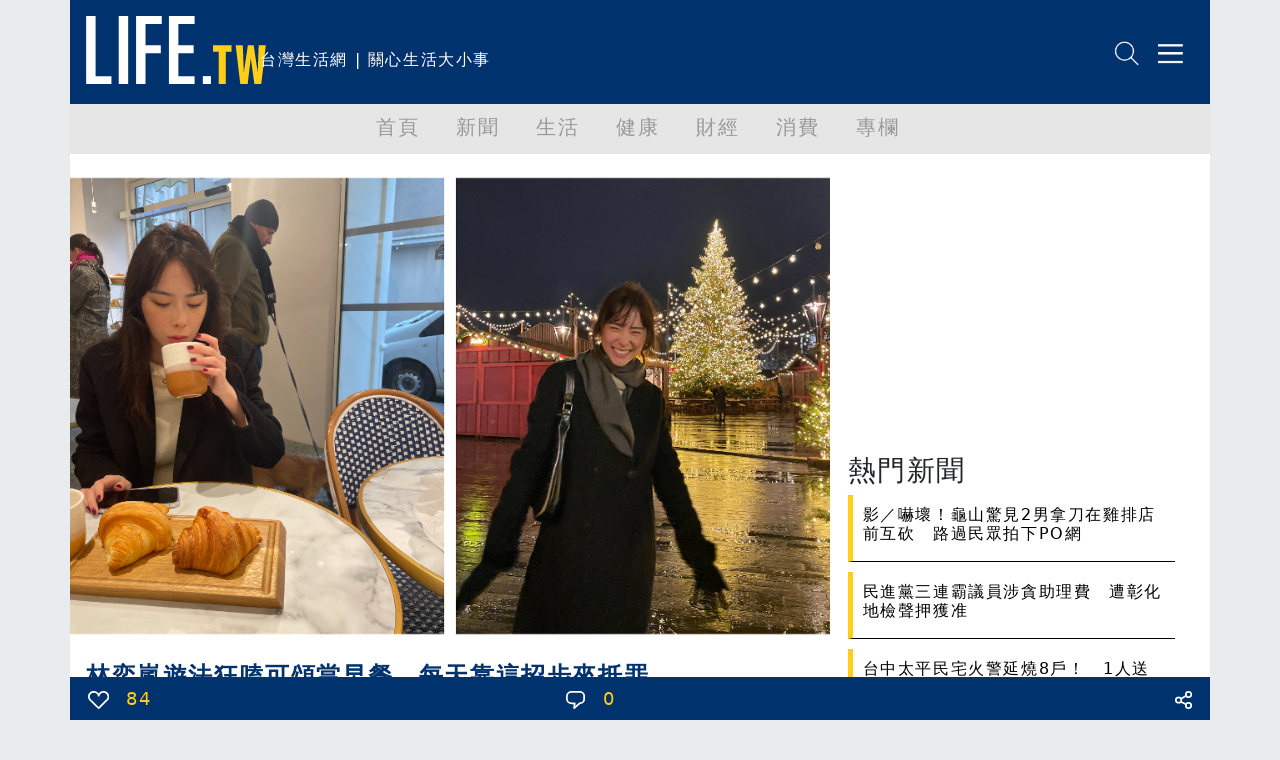

--- FILE ---
content_type: text/html; charset=utf-8
request_url: https://life.tw/?app=view&no=2228879
body_size: 18911
content:
<!DOCTYPE html>
<html lang="zh-Hant">
    <head>
        <meta charset="UTF-8">
        <meta http-equiv="X-UA-Compatible" content="IE=edge">
        <meta name="viewport" content="width=device-width, initial-scale=1.0">
        <meta name='dailymotion-domain-verification' content='dmxna7rrwzh55qq9p' />
                    <meta name="robots" content="index,follow,max-image-preview:large,max-snippet:-1,max-video-preview:-1">
                <script async src="https://securepubads.g.doubleclick.net/tag/js/gpt.js"></script>
                    <meta property="dable:item_id" content="2228879" >
                    <meta property="article:published_time" content="2024-01-12T09:08:57+08:00" >
                    <meta property="dable:author" content="周子娛樂" >
                    <meta property="article:section" content="娛樂動漫" >
                    <meta name="keywords" content="Life生活網，文章分享" >
                    <meta property="og:title" content="林奕嵐遊法狂嗑可頌當早餐　每天靠這招步來抵罪 | LIFE生活網" >
                    <meta name="description" content="甫成為Dior2024彩妝大使的林奕嵐，去年過得非常充實，接連拍完一部影集與電影後，飛到美國跟歐洲充電，享受屬於自己的假期時光。這也是她時隔八個月" >
                    <meta property="og:description" content="甫成為Dior2024彩妝大使的林奕嵐，去年過得非常充實，接連拍完一部影集與電影後，飛到美國跟歐洲充電，享受屬於自己的假期時光。這也是她時隔八個月" >
                    <meta property="og:url" content="https://life.tw/?app=view&no=2228879" >
                    <meta property="og:type" content="article" >
                    <meta property="og:image" content="https://static.life.tw/photo/origin/11GJ3H6K4NPSOC8SCG44S.png" >
                    <meta property="og:image:width" content="1200" >
                    <meta property="og:image:height" content="630" >
                    <meta property="fb:app_id" content="549703276816054" >
                <title>林奕嵐遊法狂嗑可頌當早餐　每天靠這招步來抵罪</title>
        <link rel="icon" href="/static/images/icon.png" type="image/png" />
            <link rel="preconnect" href="https://cdn.jsdelivr.net">
            <link rel="preconnect" href="https://www.googletagmanager.com">
            <link rel="preconnect" href="https://www.google-analytics.com">
            <link rel="preconnect" href="https://pagead2.googlesyndication.com">
            <link rel="preconnect" href="https://securepubads.g.doubleclick.net">
            <link rel="preconnect" href="https://static.dable.io">
            <link rel="preconnect" href="https://api.popin.cc">
            <link rel="preconnect" href="https://vote.qoolquiz.com">
            <link rel="preconnect" href="https://static.life.tw">
                                    <link rel="preload" as="image" href="/static/images/logo/logo01.svg" type="image/svg+xml"/>
                                                <link rel="preload" as="image" href="/static/images/NetvigationBar/search.png"/>
                                    <link rel="preload" as="image" href="/static/images/NetvigationBar/member.png"/>
                                    <link rel="preload" as="image" href="//static.life.tw/photo/origin/11GJ3H6K4NPSOC8SCG44S.png"/>
                                                                        <link rel="preload" as="style" href="//cdn.jsdelivr.net/npm/bootstrap@5.1.3/dist/css/bootstrap.min.css?v=202208121812"/>
                                <link rel="stylesheet" href="//cdn.jsdelivr.net/npm/bootstrap@5.1.3/dist/css/bootstrap.min.css?v=202208121812" media="all">
            <link rel="stylesheet" href="/static/fontawesome/css/font-awesome.min.css" media="all">
                        <style type="text/css">
        #header,.nav,body{letter-spacing:.1em}#main,#navmenu,.nav,body{padding:0}.h-157,.w-630{background-size:cover}.list-title,.mkld-title,.mnld-title{text-overflow:ellipsis}.card-search-images-auto-resize,.card-search-sm-images-auto-resize,.category-article-list img,.category-left-right-list img,.cyclePicture img{object-fit:cover;object-position:top}.article img,body{max-width:100%!important}body{font-family:Ubuntu,"Segoe UI",system-ui,-apple-system,sans-serif;margin:0;overflow-x:hidden}.bg-e9ecef{background-color:#e9ecef}.bg-d3ebed{background-color:#d3ebed}.bg-f2f2f2{background-color:#f2f2f2}.bg-ffcf17{background-color:#ffcf17}.text-ffcf17{color:#ffcf17}.text-00326e{color:#00326e}#header,.pop-menu{background-color:#00326e;color:#fff}.font-size-20{font-size:20px!important}.border-ffcf17{border-color:#ffcf17}#header{height:104px}#header #logo{height:68px}#header #intro{display:inline-block;height:68px}#netvigation{margin-top:40px;text-align:right;margin-right:2px}#netvigation img{width:25px;margin-left:10px}#navmenu{background-color:#e6e6e6;height:50px;margin:0}.nav{margin:0;font-size:20px;font-weight:500;flex-wrap:nowrap;overflow-x:auto}.comment-bottom,.list-title,.mkld-title,.mnld-title{overflow:hidden}.nav a{color:#999}.nav-item{min-width:5rem}.active{color:#00326e!important;border-bottom:5px solid #00326e}#main{margin:12px;min-height:calc(100vh - 150px)}.main-left{margin:0;padding:0 0 0 10px}.main-left h3{color:#00326e;font-size:30px;font-weight:900}.main-left img{width:30px;margin-top:-7px;margin-right:5px}.main-right{margin:0;padding:0 15px 0 0;text-align:right}.main-left h3 span{display:inline-block;margin-left:10px;font-size:18px;font-weight:500}.main-right h3{color:#00326e;font-size:16px;font-weight:700;margin-top:20px}.main-right h3 span{display:inline-block;margin-top:10px;margin-left:10px;font-size:14px;font-weight:500}#weather{border-bottom:5px solid #ffcf17;padding-bottom:8px;margin-left:-25px!important;margin-bottom:20px}.weather-left{margin:10px 0 0;padding:0}.weather-left .area-select{border:1px solid #00326e;color:#00326e;font-weight:500}.weather-right{text-align:right;margin:0;padding:10px 0 0}.weather-highest,.weather-lowest,.weather-rain{padding-left:5px}.weather-right img{width:30px}.card-hide{display:none}.cyclePicture img{width:114%;height:280px;margin-left:-25px!important}.w-630{min-width:540px;min-height:480px}.new-card-img-overlay{position:absolute;right:0;bottom:0;left:0;padding-top:1rem;padding-bottom:0;width:114%!important;margin-left:-25px!important;margin-bottom:-18px}.new-card-img-overlay-title-body{margin:0 auto;width:95%;background-color:#fff;color:#000;padding:5px;border-radius:5px}.main-left-parent{width:114%!important;margin-left:-30px!important}.no-border{border:0!important}.weather-temperature{color:#00326e;font-size:4em;font-weight:700}.weather-img{padding-top:40px;text-align:center}.weather-img img{width:70%}.weather-detial{font-weight:900;font-size:10px;color:#00326e}.weather-detial img{width:22%}.weather-lowest{display:inline-block}.main-news-list-header{color:#00326e;font-weight:700;padding-top:20px;padding-bottom:20px}.article-more-list-goto,.main-news-list-header h3{color:#00326e;font-size:16px;font-weight:700}.main-news-list{color:#000;font-size:16px;font-weight:500;width:110%;margin-left:-25px}.article-mnld-title,.mnld-title{width:99%;border-left:5px solid #ffcf17;border-bottom:1px solid #000;margin-bottom:10px;padding:10px}.main-news-list-detial{color:#000}.mkld-title{border:3px solid #ffcf17;padding:10px;margin-bottom:5px;white-space:nowrap;color:#00326e;font-size:16px;font-weight:700}.h6-font-weight{font-weight:700;margin:0;padding:0}.card-parent>.card{min-height:300px;border:0}.h-157{min-width:100%;min-height:320px}.articl-album,.article-more-list-album,.card-images-auto-resize{width:100%;height:280px;object-fit:cover;object-position:top}.card-search-images-auto-resize{width:100%;height:100px}.card-search-sm-images-auto-resize{width:100%;height:250px}.list-title{max-height:50px;font-size:20px}.text-red{color:red!important}.text-yellow{color:#fbb03b!important}.text-blue{color:#00326e!important}.life-declare-logo{padding-bottom:30px;color:#00326e;font-weight:700}.life-declare-logo img{width:170px}.life-declare-logo span{display:inline-block;padding-left:10px;height:50px;padding-top:60px}.life-declare-intro div{height:100px;padding:2%}.index-category-div h3,.life-declare-intro span{font-size:24px;font-weight:900}.life-declare{padding:80px}.index-category-div{padding-top:50px;padding-bottom:50px;text-align:center;color:#00326e;font-weight:500}.index-category-div h4{font-size:18px;font-weight:900}.fs-7,.fsw-14,.life-footer>p{font-size:14px}.border-right-00326e{border-right:1px solid #00326e}.icd-list{margin-left:4%;margin-right:4%}.category-left-right-list img{width:100%;height:750px}.category-article-list img{width:100%;height:200px}.life-footer{color:#fff}.life-footer img{width:100%}.life-footer>div{text-align:center;padding-bottom:20px}.bg-00326e{background-color:#00326e}.life-footer>p{margin:0;padding:0;text-align:center;font-weight:100}.comment-bottom-desktop{position:fixed;bottom:0;width:69%;left:15.5%}.comment-bottom-mobile{position:fixed;bottom:0;width:100%;left:0}.comment-function span{padding-left:5px;padding-right:5px}.comment-comment-svg,.comment-like-svg,.comment-share-svg{height:18px;padding-left:10px;padding-right:10px}.article a,.article a span,.article p a{color:#000!important;font-weight:initial;text-decoration:none}.article-title{font-size:24px;font-weight:700}.solo-function-list{width:112%!important;margin-left:-25px!important}@media (min-width:576px){.articl-album,.article-more-list-album,.cyclePicture img{width:100%;object-fit:cover;object-position:top}.articl-album{height:480px}.article-more-list-album{height:200px}#weather,.main-left-parent,.new-card-img-overlay,.solo-function-list{width:100%!important;margin-left:0!important}.cyclePicture img{height:480px;margin-left:0!important}#weather{margin-bottom:0}.main-news-list{width:100%;margin-left:0}}@media (min-width:768px){.articl-album,.article-more-list-album,.cyclePicture img{width:100%;object-fit:cover;object-position:top}.articl-album{height:480px}.article-more-list-album{height:200px}#weather,.main-left-parent,.new-card-img-overlay,.solo-function-list{width:100%!important;margin-left:0!important}.cyclePicture img{height:480px;margin-left:0!important}#weather{margin-bottom:20px}.main-news-list{width:100%;margin-left:0}}@media (min-width:992px){.articl-album,.article-more-list-album,.cyclePicture img{width:100%;object-fit:cover;object-position:top}.articl-album{height:480px}.article-more-list-album{height:200px}#weather,.main-left-parent,.new-card-img-overlay,.solo-function-list{width:100%!important;margin-left:0!important}.cyclePicture img{height:480px;margin-left:0!important}#weather{margin-bottom:20px}.main-news-list{width:100%;margin-left:0}}@media (min-width:1200px){.articl-album,.article-more-list-album,.cyclePicture img{width:100%;object-fit:cover;object-position:top}.articl-album{height:480px}.article-more-list-album{height:200px}#weather,.main-left-parent,.new-card-img-overlay,.solo-function-list{width:100%!important;margin-left:0!important}.cyclePicture img{height:480px;margin-left:0!important}#weather{margin-bottom:20px}.main-news-list{width:100%;margin-left:0}}@media (min-width:1400px){.articl-album,.article-more-list-album,.cyclePicture img{width:100%;object-fit:cover;object-position:top}.articl-album{height:480px}.article-more-list-album{height:200px}#weather,.main-left-parent,.new-card-img-overlay,.solo-function-list{width:100%!important;margin-left:0!important}.cyclePicture img{height:480px;margin-left:0!important}#weather{margin-bottom:20px}.main-news-list{width:100%;margin-left:0}}.article .col-md-3,.article img{width:100%!important}.article img{min-width:100%!important;border:1px solid silver}.solo-function{color:#00326e;font-size:26px;font-weight:900}.solo-function span{color:#00326e;font-size:18px;font-weight:900;padding-left:15px}.fsw-24{font-size:24px}.article figcaption{margin-top:10px;margin-bottom:20px;font-size:16px!important}.article .adsbygoogle{margin-top:20px;margin-bottom:20px}.embed-container,.embed-def-container{position:relative;padding-bottom:56.25%;height:0;overflow:hidden;max-width:100%}.embed-container embed,.embed-container iframe,.embed-container object{position:absolute;top:0;left:0;width:100%;height:100%}.embed-def-container embed,.embed-def-container iframe,.embed-def-container object{position:absolute;top:0;left:0;width:auto;height:100%}.embed-instagram-container embed,.embed-instagram-container iframe,.embed-instagram-container object{top:0;left:0;width:100%;min-height:1240px}        </style>
                    <!-- 防止 Google AdSense 用 !important 清除 min-height（必須用 ID selector）-->
        <style type="text/css">
        #adFrame1,
        #adFrame2,
        #adFrame3,
        #adFrame4 {
            min-height: 280px !important;
            max-height: none !important;
        }
        .divADFrame {
            min-height: 280px !important;
            max-height: none !important;
        }
        </style>
        <script>window.jsData=new function(f){eval("var data = arguments[0] || {};");var d=function(a){if(1>a.length)return"";var b="data",c;for(c=0;c<a.length;c++)b+="."+a[c];return b},e=function(a){var b=[],c;for(c=0;c<a.length;c++)b.push(a[c]);return b};this.exists=function(){if(1>arguments.length)return!1;eval("var returnValue = false;");var a=d(e(arguments));try{eval("if(typeof "+a+" != 'undefined'){returnValue = true;}")}catch(b){}return eval("(function() {return returnValue;});")()};this.get=function(){eval("var returnValue = null;");
                var a=eval("(function() {return returnValue;});"),b=e(arguments);if(!this.exists.apply(this,b))return a();b=d(b);eval("returnValue = "+b);return a()};this.getAll=function(){return f}}([]);</script>
        <script>
        (function(m){(function(e,l){var n=[],p=e.length+l.length+1,k=function(){--p;0==p&&n.forEach(function(c){c.call()})};window.jsReady=function(c){0==p?c.call():n.push(c)};document.addEventListener("DOMContentLoaded",function(){k()});0<e.length&&function(){var c=document.querySelector("head"),f=document.createDocumentFragment();e.forEach(function(d){var a=document.createElement("script");a.addEventListener("load",function(){k()});a.async=!0;a.src=d.src;d.attr.forEach(function(g){a.setAttribute(g.name,g.value)});f.appendChild(a)});
c.appendChild(f)}();if(0<l.length){var b=null,q=function(){var c=document.querySelector("head"),f=document.createDocumentFragment();l.forEach(function(d){var a=document.createElement("script");a.addEventListener("load",function(){k()});a.addEventListener("error",function(){k()});a.async=!0;a.src=d.src;d.attr.forEach(function(g){a.setAttribute(g.name,g.value)});if("function"==typeof d.onBefore)d.onBefore();f.appendChild(a)});c.appendChild(f)},h=function(){null!=b&&(b.removeEventListener("load",h),
b.removeEventListener("error",h));"function"==typeof window.requestAnimationFrame?window.requestAnimationFrame(function(){window.requestAnimationFrame(function(){q()})}):q()};document.addEventListener("DOMContentLoaded",function(){var r="requestIdleCallback"in window?requestIdleCallback:function(cb){requestAnimationFrame(function(){requestAnimationFrame(cb)})};window.addEventListener("load",function(){r(h)})})}})([{src:"https://cdn.jsdelivr.net/npm/vanilla-lazyload@17.7.0/dist/lazyload.min.js",attr:[]},{src:"/static/js/library.js?v="+
m,attr:[]},{src:"/static/js/public.js?v="+m,attr:[]}],[{src:"//ajax.googleapis.com/ajax/libs/jquery/3.6.0/jquery.min.js",attr:[]},{src:"https://cdn.jsdelivr.net/npm/bootstrap@5.1.3/dist/js/bootstrap.bundle.min.js",attr:[{name:"integrity",value:"sha384-ka7Sk0Gln4gmtz2MlQnikT1wXgYsOg+OMhuP+IlRH9sENBO0LRn5q+8nbTov4+1p"},{name:"crossorigin",value:"anonymous"}]}])})("202208121812");
        </script>
            <link rel="canonical" href="https://life.tw/?app=view&no=2228879">

<script type="application/ld+json">
{"@context":"https:\/\/schema.org","@type":"NewsArticle","mainEntityOfPage":{"@type":"WebPage","@id":"https:\/\/life.tw\/?app=view&no=2228879"},"headline":"\u6797\u5955\u5d50\u904a\u6cd5\u72c2\u55d1\u53ef\u980c\u7576\u65e9\u9910\u3000\u6bcf\u5929\u9760\u9019\u62db\u6b65\u4f86\u62b5\u7f6a","url":"https:\/\/life.tw\/?app=view&no=2228879","thumbnailUrl":"\/\/static.life.tw\/photo\/origin\/11GJ3H6K4NPSOC8SCG44S.png","articleSection":"\u5a1b\u6a02\u52d5\u6f2b","creator":["Life\u751f\u6d3b\u7db2"],"image":{"@type":"ImageObject","url":"\/\/static.life.tw\/photo\/origin\/11GJ3H6K4NPSOC8SCG44S.png","width":1200,"height":630},"dateCreated":"2024-01-12T09:08:57+08:00","datePublished":"2024-01-12T09:08:57+08:00","dateModified":"2024-01-12T09:08:57+08:00","publisher":{"@type":"Organization","name":"Life\u751f\u6d3b\u7db2","url":"https:\/\/life.tw\/","logo":{"@type":"ImageObject","url":"https:\/\/life.tw\/static\/images\/cover\/default.png","width":600,"height":60}},"author":{"@type":"Person","name":"\u5468\u5b50\u5a1b\u6a02","url":"https:\/\/life.tw\/?app=author&no=126225"},"speakable":{"@type":"SpeakableSpecification","xpath":["\/html\/head\/meta[@property='og:title']\/@content","\/html\/head\/meta[@property='og:description']\/@content"]},"description":"\u752b\u6210\u70baDior2024\u5f69\u599d\u5927\u4f7f\u7684\u6797\u5955\u5d50\uff0c\u53bb\u5e74\u904e\u5f97\u975e\u5e38\u5145\u5be6\uff0c\u63a5\u9023\u62cd\u5b8c\u4e00\u90e8\u5f71\u96c6\u8207\u96fb\u5f71\u5f8c\uff0c\u98db\u5230\u7f8e\u570b\u8ddf\u6b50\u6d32\u5145\u96fb\uff0c\u4eab\u53d7\u5c6c\u65bc\u81ea\u5df1\u7684\u5047\u671f\u6642\u5149\u3002\u9019\u4e5f\u662f\u5979\u6642\u9694\u516b\u500b\u6708"}</script>

    </head>
    <body class="bg-e9ecef">
        <div class="overflow-hidden container-sm container-xxl mx-auto m-0 p-0">
    <div class="bg-white m-0 p-0">
        <!-- 標題宣告 -->
        <header id="header">
            <div class="row p-0 m-0">
                <div class="col">
                    <div class="row">
                        <div class="col-xxl-3 col-xl-3 col-lg-4 col-md-4 col m-0 p-0 pt-3 ps-3"><a href="/" alt="Life生活網"><img src="/static/images/logo/logo01.svg" alt="Life生活網" id="logo" width="180" height="68"></a></div>
                        <div class="col m-0 p-0 pt-5 d-none d-xxl-block d-xl-block d-lg-block"><span id="intro">台灣生活網 | 關心生活大小事</span></div>
                    </div>
                </div>
                <div class="col-5 col-xxl-4 col-xl-4 col-lg-4 col-md-4 col-sm-5">
                    <div class="row" id="netvigation">
                        <div class="col">
                            <a class="btn m-0 p-0" data-bs-toggle="offcanvas" data-bs-target="#offcanvasRight" aria-controls="offcanvasRight"><img src="/static/images/NetvigationBar/search.png" alt="搜尋" width="25" height="25"></a>
                            <img class="d-none" src="/static/images/NetvigationBar/member.png" alt="會員" width="25" height="25">
                            <a class="btn m-0 p-0" data-bs-toggle="offcanvas" data-bs-target="#offcanvasRight" aria-controls="offcanvasRight"><img src="/static/images/NetvigationBar/menu.png" alt="選單" width="25" height="25"></a>
                        </div>
                    </div>
                </div>
            </div>
        </header>
        <!-- 標題宣告 -->
        <!-- 分類選單 -->
        <nav id="navmenu" class="overflow-hidden">
            <ul class="nav  justify-content-center">
            <li class="nav-item">
                <a class="nav-link" href="/">首頁</a>
            </li>
                            <li class="nav-item">
                    <a class="nav-link" data-group-id="1" href="/?app=category&act=parent&id=1">新聞</a>
                </li>
                            <li class="nav-item">
                    <a class="nav-link" data-group-id="2" href="/?app=category&act=parent&id=2">生活</a>
                </li>
                            <li class="nav-item">
                    <a class="nav-link" data-group-id="3" href="/?app=category&act=parent&id=3">健康</a>
                </li>
                            <li class="nav-item">
                    <a class="nav-link" data-group-id="4" href="/?app=category&act=parent&id=4">財經</a>
                </li>
                            <li class="nav-item">
                    <a class="nav-link" data-group-id="5" href="/?app=category&act=parent&id=5">消費</a>
                </li>
                            <li class="nav-item">
                    <a class="nav-link" data-group-id="6" href="/?app=category&act=parent&id=6">專欄</a>
                </li>
                        </ul>
        </nav>
        <!-- 分類選單 -->
        <!--分類點擊選單彈出-->
        <div class="pop-menu offcanvas offcanvas-end border-start border-warning border-5" tabindex="-1" id="offcanvasRight" aria-labelledby="offcanvasRightLabel">
            <div class="offcanvas-body">
                    <div class="col-12">
                        <div class="input-group mb-3">
                            <input id="headerSearchText" type="text" class="form-control" placeholder="請輸入關鍵字" aria-label="請輸入關鍵字" aria-describedby="button-addon2">
                            <button class="btn btn-warning" type="button" id="headerSearch">搜尋</button>
                        </div>
                    </div>
                    <div class="col-12 m-0 p-0 text-end">
                        <button type="button" class="btn-close btn-close-white" data-bs-dismiss="offcanvas" aria-label="Close"></button>
                    </div>
                                    <div class="col-11 m-0 p-0 mb-3 pb-2 ms-3 border-bottom" data-group-id="1"><a class="m-0 p-0 btn text-reset dropdown-toggle" href="/?app=category&act=parent&id=1">新聞</a> </div>
                                    <div class="col-11 m-0 p-0 mb-3 pb-2 ms-3 border-bottom" data-group-id="2"><a class="m-0 p-0 btn text-reset dropdown-toggle" href="/?app=category&act=parent&id=2">生活</a> </div>
                                    <div class="col-11 m-0 p-0 mb-3 pb-2 ms-3 border-bottom" data-group-id="3"><a class="m-0 p-0 btn text-reset dropdown-toggle" href="/?app=category&act=parent&id=3">健康</a> </div>
                                    <div class="col-11 m-0 p-0 mb-3 pb-2 ms-3 border-bottom" data-group-id="4"><a class="m-0 p-0 btn text-reset dropdown-toggle" href="/?app=category&act=parent&id=4">財經</a> </div>
                                    <div class="col-11 m-0 p-0 mb-3 pb-2 ms-3 border-bottom" data-group-id="5"><a class="m-0 p-0 btn text-reset dropdown-toggle" href="/?app=category&act=parent&id=5">消費</a> </div>
                                    <div class="col-11 m-0 p-0 mb-3 pb-2 ms-3 border-bottom" data-group-id="6"><a class="m-0 p-0 btn text-reset dropdown-toggle" href="/?app=category&act=parent&id=6">專欄</a> </div>
                                <div class="col-11 m-0 p-0 mb-3 pb-2 ms-3 border-bottom" ><a class="m-0 p-0 btn text-reset" href="/Index/partner">合作夥伴</a> </div>
                    <div class="col-11 m-0 p-0 mb-3 pb-2 ms-3">
                        <button type="button" class="btn btn-outline-light">登入</button>
                        <button type="button" class="btn btn-outline-light">註冊</button>
                    </div>
                </div>
        </div>
        <!--分類點擊選單彈出-->
        <!-- 首頁內容頁 -->
        <div id="main" style="min-height: calc(100vh - 150px);">
            <script async defer src="https://connect.facebook.net/en_US/sdk.js#xfbml=1&version=v3.2"></script>
<script async defer src="static/js/socket.io.js"></script>
<script>
    window.noad = 0;
    window.contentId = 2228879;
    window.vTitle = "林奕嵐遊法狂嗑可頌當早餐　每天靠這招步來抵罪";
    window.childCategoryId = 86;
    window.parentID = 2;
    window.authorId = 126225;
    window.forwardUserId = 0;
    //如果無首圖,改換成js抓圖
    let jsAutoGetCoverPhoto = true;
    let CoverPhoto = "//static.life.tw/photo/origin/11GJ3H6K4NPSOC8SCG44S.png";
            jsAutoGetCoverPhoto = false;
    </script>
<style type="text/css">
.main-news-list-detial{cursor: pointer;}
.articleRightList, .articleLeftAd{margin-left: .6rem;}
#articleBottom{width: 100%;bottom: 0;left: 50%;height: 43px;position: fixed;overflow: hidden;display: block;z-index: 1000;}
.shareIcon{float: left;margin-right: 1.2rem;width: 50px;height: 50px;display: block;cursor: pointer;}
.shareIcon i {font-size: 4rem;}
.article figure { width: 100% !important;height: 100% !important; }
.divADFrame {
    margin-top: 40px;
    margin-bottom: 40px;
    width: 100%;
    min-height: 280px;
}
/*.shareIcon::before{font-family: 'FontAwesome';font-size: 2rem;background-repeat: no-repeat;}*/
/*#shareFacebook::before{color:#1B74E4;content:'\f082';}*/
/*#shareTwitter::before{color:rgb(29, 155, 240);content:'\f081';}*/
</style>
<div class="row">
    <!-- 文章左側 -->
    <div class="col-xxl-8 col-xl-8 col-md col-sm-12 p-xxl-2 p-0 p-sm-0">
        <!-- 封面圖片 -->
        <img class="articl-album" src="//static.life.tw/photo/origin/11GJ3H6K4NPSOC8SCG44S.png" alt="林奕嵐遊法狂嗑可頌當早餐　每天靠這招步來抵罪" fetchpriority="high" decoding="async" loading="eager">
        <!-- 封面圖片 -->
        <!-- 標題 -->
        <div class="col"><h1 class="m-3 text-00326e article-title">林奕嵐遊法狂嗑可頌當早餐　每天靠這招步來抵罪</h1></div>
        <div class="row">
            <span class="col ms-3 mb-3 text-blue text-truncate">周子娛樂</span>
            <span class="col mb-3 text-blue text-truncate">2024-01-12 09:08</span>
        </div>
        <!-- 標題 -->
        <center class="col p-0 m-0" id="adFrame4"></center>
        <!-- 文章內容 -->
        <div class="col m-3 font-size-20 article" itemprop="articleBody">
                        <div class="gmail_default">
  <p class="MsoNormal">
    甫成為<span lang="EN-US">Dior 2024</span>彩妝大使的林奕嵐，去年過得非常充實，<wbr>接連拍完一部影集與電影後，飛到美國跟歐洲充電，<wbr>享受屬於自己的假期時光。這也是她時隔八個月再次見爸媽與妹妹，<wbr>久違的親情團聚讓她感動淚崩。<wbr>充電完畢的林奕嵐正在準備過年後的海外電影與影集前製工作，期待<span lang=
    "EN-US"><wbr>2024</span>帶來更多作品，「希望這一年有更多新的嘗試，<wbr>讓大家見到更多不一樣的我。」
  </p>
  <p class="MsoNormal">
    林奕嵐因為工作滿檔跟家人分開長達八個月，<wbr>終於跟在去年聖誕節飛美國與家人團聚，<wbr>提到在美國發生印象深刻的事情，林奕嵐感性說道：「<wbr>這是我第一次跟家人分開這麼久，我跟我妹一見面就抱著彼此哭了，<wbr>還被媽媽笑說是愛哭鬼。」以前媽媽很常在家燉雞湯給我補身體，<wbr>又終於喝到媽媽燉的雞湯，林奕嵐才發現有多麽思念媽媽的味道。
  </p>
  <p class="MsoNormal">
    <img class="lazy" width="100%" data-src="//static.life.tw/photo/origin/11GJ3H4AXRYLSS4GGKCCK.png">
  </p>
</div>
<div class="gmail_default">
  <strong>▲ 林奕嵐跟妹妹從小感情就很好，一起組裝聖誕樹。（圖：周子娛樂）</strong>
</div>
<div class="gmail_default">
  &nbsp;
</div>
<div class="gmail_default">
  &nbsp;
</div>
<div class="gmail_default">
  因為朋友們都在歐洲留學，<wbr>林奕嵐假期的另一部分則是與朋友們遊歷巴黎和瑞士，<wbr>回憶起在橘園美術館欣賞藝術品，林奕嵐興奮表示：「<wbr>我很喜歡在美術館給人靜謐的感覺，讓人很安心，<wbr>加上我也很喜歡畫畫，所以每次出遊都會先去拜訪美術館。」此外，<wbr>她在傍晚的細雨中與朋友在<span lang="EN-US">Tuileries
  Garden</span>（杜樂麗花園）享受野餐的美好時光，「<wbr>坐在公園的一角，吃著買來的食物，看著前方的羅浮宮，<wbr>感覺生活很愜意。」林奕嵐淡淡說道。
</div>
<div class="gmail_default">
  &nbsp;
</div>
<div class="gmail_default">
  <img class="lazy" width="100%" data-src="//static.life.tw/photo/origin/11GJ3H4AOC9W8CGC4C8SK.png">
</div>
<div class="gmail_default">
  &nbsp;
</div>
<div class="gmail_default">
  <strong>▲ 林奕嵐跟朋友在Tuileries Garden野餐。（圖：周子娛樂）</strong>
</div>
<div class="gmail_default">
  &nbsp;
</div>
<div class="gmail_default">
  <wbr>
</div>
<div class="gmail_default">
  林奕嵐與朋友們還逛了許多的聖誕市集，每天步行兩萬步，<wbr>期望能抵銷每天早餐享用可頌所帶來的肥胖罪惡感。林奕嵐說：「<wbr>我滿喜歡巴黎的陰天，很有氛圍感，連雨也是柔柔的，很浪漫。」<wbr>被問到這趟旅程有沒有豔遇，林奕嵐大笑回應：「對欸！<wbr>這趟旅程完全沒有豔遇，我是不是不漂亮了！」這趟充電之旅，<wbr>對林奕嵐而言最美的回憶不是去了哪裡，而是有家人、朋友在一起。
</div>        </div>
        <div class="col m-0 p-0 pt-2 pb-2 mx-auto">
            <a href="https://news.google.com/publications/CAAqBwgKMKa0nwsws763Aw?hl=zh-TW&gl=TW&ceid=TW%3Azh-Hant" target="_blank"><img src="/static/images/googleNews.jpg" alt="在 Google 新聞上追蹤 Life 生活網" loading="lazy" style="width:100%;height:auto"></a>
        </div>
        <style>
            .remove-text-decoration {
                text-decoration: none;
            }
        </style>
        <div class="col m-0 p-0 mx-auto">
            <div class="fbIFrameShare"></div>
        </div>
        <div class="col">
            <div class="HotNewsVideo" id="HotNewsVideo"></div>
        </div>
        
        <div class="col m-0 p-0">
            <div id="_popIn_recommend_banner"></div>  
            <script type="text/javascript">
                (function() {
                    // 使用 IntersectionObserver 延遲載入 PopIn
                    var loadPopIn = function() {
                        var pa = document.createElement('script'); 
                        pa.type = 'text/javascript'; 
                        pa.charset = "utf-8"; 
                        pa.async = true;
                        pa.src = window.location.protocol + "//api.popin.cc/searchbox/life_tw.js";
                        var s = document.getElementsByTagName('script')[0]; 
                        s.parentNode.insertBefore(pa, s);
                    };
                    
                    var target = document.getElementById('_popIn_recommend_banner');
                    if (target) {
                        if ('IntersectionObserver' in window) {
                            var observer = new IntersectionObserver(function(entries) {
                                entries.forEach(function(entry) {
                                    if (entry.isIntersecting) {
                                        loadPopIn();
                                        observer.unobserve(entry.target);
                                    }
                                });
                            }, { rootMargin: '300px 0px' });
                            observer.observe(target);
                        } else {
                            // Fallback for browsers without IntersectionObserver
                            window.addEventListener('load', loadPopIn);
                        }
                    }
                })(); 
            </script>
        </div>
        <div class="col m-0 p-0">
            <div id="dablewidget_zlvm1eL7_3703rJgo" data-widget_id-pc="zlvm1eL7" data-widget_id-mo="3703rJgo">
                <!-- Dable widget 將在進入視窗時載入 -->
            </div>
        </div>
        <!-- vote.qoolquiz 投票嵌入 -->
        <center id="voteQoolquizEmbed"></center>
        <!-- vote.qoolquiz 留言 -->
        <center id="commentQoolquizEmbed" data-url="https://life.tw/?app=view&no=2228879" style="margin:5px 10px;"></center>
        <script>
        (function() {
            var loadVoteSDK = function() {
                (window.VQAPIReady = (window.VQAPIReady || [])).push(function(VQAPI) {
                    VQAPI.vote.render(document.getElementById('voteQoolquizEmbed'));
                    VQAPI.comment.render(document.getElementById('commentQoolquizEmbed'), '', {
                        displayStyle : 'yellow',
                        event : {
                            load : function(response) {
                                let commentCountElement = document.getElementById('commentCount');
                                if(commentCountElement !== null) {
                                    commentCountElement.innerHTML = response.info.count;
                                }
                            },
                            messageCreated : function(response) {
                                let commentCountElement = document.getElementById('commentCount');
                                if(commentCountElement !== null) {
                                    commentCountElement.innerHTML = response.info.count;
                                }
                            }
                        }
                    });
                });
                
                let s = document.createElement('script');
                s.src = '//vote.qoolquiz.com/Static/Sdk/vqapi.min.js?v=6';
                s.async = true;
                document.getElementsByTagName('head')[0].appendChild(s);
            };
            
            // 使用 IntersectionObserver 延遲載入
            var target = document.getElementById('voteQoolquizEmbed');
            if (target) {
                if ('IntersectionObserver' in window) {
                    var observer = new IntersectionObserver(function(entries) {
                        entries.forEach(function(entry) {
                            if (entry.isIntersecting) {
                                loadVoteSDK();
                                observer.unobserve(entry.target);
                            }
                        });
                    }, { rootMargin: '300px 0px' });
                    observer.observe(target);
                } else {
                    window.addEventListener('load', loadVoteSDK);
                }
            }
        })();
        </script>
        <!-- 文章內容 -->
        <!-- 文章關鍵字 -->
        <div class="col m-3 article-keywordlist">

        </div>
        <!-- 文章關鍵字 -->
        <!-- 黃色分隔線 -->
        <div class="col border-bottom border-4 border-warning ms-3 me-3">
        </div>
        <!-- 黃色分隔線 -->
        <!-- 相關文章 -->
        <!-- 相關文章 -->
        <div class="col m-0 p-0">
            <div id="dablewidget_wXQ26GAo_1XDgwGZl" data-widget_id-pc="wXQ26GAo" data-widget_id-mo="1XDgwGZl">
                <!-- Dable widget 將在進入視窗時載入 -->
            </div>
        </div>
        <!-- 熱門文章 -->
        <div class="col mt-3 ms-3 solo-function ">熱門文章</div>
        <div class="row m-2">
                                                                    <div class="col-12">
                <div class="card mb-3 solo-function-list">
                    <div class="row g-0">
                        <div class="col-md-4">
                                                    <img src="https://static.ctwant.com/images/cover/95/467495/md-ce3ad6fcdea56e4f100a8701c360b0bb.jpg" class="img-fluid rounded-start article-more-list-album lazy" alt="奧斯卡影后「椅子攀岩」應援霍諾德　賈永婕驚喜：有錢都請不到" loading="lazy">
                                                </div>
                        <div class="col-md-8">
                        <div class="card-body">
                            <h5 class="card-title" data-posttime="2026-01-25 12:17:52">奧斯卡影后「椅子攀岩」應援霍諾德　賈永婕驚喜：有錢都請不到</h5>
                            <p class="card-text"><small class="text-muted">CTWANT</small></p>
                            <a href="./?app=view&no=2933424" class="stretched-link"></a>
                        </div>
                        </div>
                    </div>
                </div>
            </div>
                                                    <div class="col-12">
                <div class="card mb-3 solo-function-list">
                    <div class="row g-0">
                        <div class="col-md-4">
                                                    <img src="https://cnews.com.tw/wp-content/uploads/2026/01/2026-01-05_14-22-33_443148.jpg" class="img-fluid rounded-start article-more-list-album lazy" alt="籲行政院如實編列軍人加薪預算　顏寬恒：總預算馬上就能付委" loading="lazy">
                                                </div>
                        <div class="col-md-8">
                        <div class="card-body">
                            <h5 class="card-title" data-posttime="2026-01-05 15:39:22">籲行政院如實編列軍人加薪預算　顏寬恒：總預算馬上就能付委</h5>
                            <p class="card-text"><small class="text-muted">匯流新聞網CNEWS</small></p>
                            <a href="./?app=view&no=2917792" class="stretched-link"></a>
                        </div>
                        </div>
                    </div>
                </div>
            </div>
                                                    <div class="col-12">
                <div class="card mb-3 solo-function-list">
                    <div class="row g-0">
                        <div class="col-md-4">
                                                    <img src="https://new-reporter.com/wp-content/uploads/2026/01/120811-420955306158746812614963842527389371149779309522.jpg" class="img-fluid rounded-start article-more-list-album lazy" alt="台中太平民宅火警延燒8戶！　1人送醫" loading="lazy">
                                                </div>
                        <div class="col-md-8">
                        <div class="card-body">
                            <h5 class="card-title" data-posttime="2026-01-05 23:53:00">台中太平民宅火警延燒8戶！　1人送醫</h5>
                            <p class="card-text"><small class="text-muted">記者爆料網</small></p>
                            <a href="./?app=view&no=2918225" class="stretched-link"></a>
                        </div>
                        </div>
                    </div>
                </div>
            </div>
                                                    <div class="col-12">
                <div class="card mb-3 solo-function-list">
                    <div class="row g-0">
                        <div class="col-md-4">
                                                    <img src="https://new-reporter.com/wp-content/uploads/2025/12/118755-096006663749502466740609428559142300318574855953567952949641354378.png" class="img-fluid rounded-start article-more-list-album lazy" alt="影／嚇壞！龜山驚見2男拿刀在雞排店前互砍　路過民眾拍下PO網" loading="lazy">
                                                </div>
                        <div class="col-md-8">
                        <div class="card-body">
                            <h5 class="card-title" data-posttime="2025-12-31 17:49:00">影／嚇壞！龜山驚見2男拿刀在雞排店前互砍　路過民眾拍下PO網</h5>
                            <p class="card-text"><small class="text-muted">記者爆料網</small></p>
                            <a href="./?app=view&no=2914948" class="stretched-link"></a>
                        </div>
                        </div>
                    </div>
                </div>
            </div>
                                                    <div class="col-12">
                <div class="card mb-3 solo-function-list">
                    <div class="row g-0">
                        <div class="col-md-4">
                                                    <img src="https://storage.ctinews.com/compression/files/default/cut-1767688450-lfhMk1M.jpg" class="img-fluid rounded-start article-more-list-album lazy" alt="走過就罰500！桃園景福宮前紅色鋪面惹議　多數民眾誤當人行道" loading="lazy">
                                                </div>
                        <div class="col-md-8">
                        <div class="card-body">
                            <h5 class="card-title" data-posttime="2026-01-06 17:06:12">走過就罰500！桃園景福宮前紅色鋪面惹議　多數民眾誤當人行道</h5>
                            <p class="card-text"><small class="text-muted">中天新聞</small></p>
                            <a href="./?app=view&no=2918808" class="stretched-link"></a>
                        </div>
                        </div>
                    </div>
                </div>
            </div>
                                                                                <div class="col-12">
                <div class="card mb-3 solo-function-list">
                    <div class="row g-0">
                        <div class="col-md-4">
                                                    <img src="https://storage.ctinews.com/compression/files/default/cut-1767785880-eW3M97H.png" class="img-fluid rounded-start article-more-list-album lazy" alt="曾寶儀哭了！赴西班牙回首演藝路　嘆內心掙扎「常覺得很累」" loading="lazy">
                                                </div>
                        <div class="col-md-8">
                        <div class="card-body">
                            <h5 class="card-title" data-posttime="2026-01-07 19:55:45">曾寶儀哭了！赴西班牙回首演藝路　嘆內心掙扎「常覺得很累」</h5>
                            <p class="card-text"><small class="text-muted">中天新聞</small></p>
                            <a href="./?app=view&no=2919874" class="stretched-link"></a>
                        </div>
                        </div>
                    </div>
                </div>
            </div>
                                                    <div class="col-12">
                <div class="card mb-3 solo-function-list">
                    <div class="row g-0">
                        <div class="col-md-4">
                                                    <img src="https://storage.ctinews.com/compression/files/default/cut-1767590637-ikAq0EE.jpg" class="img-fluid rounded-start article-more-list-album lazy" alt="民進黨三連霸議員涉貪助理費　遭彰化地檢聲押獲准" loading="lazy">
                                                </div>
                        <div class="col-md-8">
                        <div class="card-body">
                            <h5 class="card-title" data-posttime="2026-01-05 13:46:10">民進黨三連霸議員涉貪助理費　遭彰化地檢聲押獲准</h5>
                            <p class="card-text"><small class="text-muted">中天新聞</small></p>
                            <a href="./?app=view&no=2917721" class="stretched-link"></a>
                        </div>
                        </div>
                    </div>
                </div>
            </div>
                                <!-- <div class="col text-end article-more-list-goto">更多→</div> -->
        </div>
        <!-- 熱門文章 -->
        
    </div>
    <!-- 文章左側 -->
    <!-- 文章右側 -->
    <div class="col-xxl-4 col-xl-4 d-none d-xxl-block d-xl-block d-lg-none p-2">
        <!-- 內容頁右側 -->
        <center id="adFrame1" style="min-height:352px; width:336px;"></center>
        <div class="articleRightList">
            <div class="row">
                <div class="col">
                    <h3>熱門新聞</h3>
                </div>
                <div class="col"></div>
            </div>
            <div class="row main-news-list">
                                                                                                                                                                            <div class="row main-news-list-detial" data-id="2914948">
                        <div class="article-mnld-title" data-posttime="2025-12-31 17:49:00">
                            <h6><a href="./?app=view&no=2914948" class="text-decoration-none text-black">影／嚇壞！龜山驚見2男拿刀在雞排店前互砍　路過民眾拍下PO網</a></h6>
                        </div>
                    </div>
                                                                                                                    <div class="row main-news-list-detial" data-id="2917721">
                        <div class="article-mnld-title" data-posttime="2026-01-05 13:46:10">
                            <h6><a href="./?app=view&no=2917721" class="text-decoration-none text-black">民進黨三連霸議員涉貪助理費　遭彰化地檢聲押獲准</a></h6>
                        </div>
                    </div>
                                                                                                                    <div class="row main-news-list-detial" data-id="2918225">
                        <div class="article-mnld-title" data-posttime="2026-01-05 23:53:00">
                            <h6><a href="./?app=view&no=2918225" class="text-decoration-none text-black">台中太平民宅火警延燒8戶！　1人送醫</a></h6>
                        </div>
                    </div>
                                                                                                                    <div class="row main-news-list-detial" data-id="2919874">
                        <div class="article-mnld-title" data-posttime="2026-01-07 19:55:45">
                            <h6><a href="./?app=view&no=2919874" class="text-decoration-none text-black">曾寶儀哭了！赴西班牙回首演藝路　嘆內心掙扎「常覺得很累」</a></h6>
                        </div>
                    </div>
                                                                                                                    <div class="row main-news-list-detial" data-id="2917792">
                        <div class="article-mnld-title" data-posttime="2026-01-05 15:39:22">
                            <h6><a href="./?app=view&no=2917792" class="text-decoration-none text-black">籲行政院如實編列軍人加薪預算　顏寬恒：總預算馬上就能付委</a></h6>
                        </div>
                    </div>
                                                                                                                    <div class="row main-news-list-detial" data-id="2933424">
                        <div class="article-mnld-title" data-posttime="2026-01-25 12:17:52">
                            <h6><a href="./?app=view&no=2933424" class="text-decoration-none text-black">奧斯卡影后「椅子攀岩」應援霍諾德　賈永婕驚喜：有錢都請不到</a></h6>
                        </div>
                    </div>
                                                                                                                                                                                                <div class="row main-news-list-detial" data-id="2918808">
                        <div class="article-mnld-title" data-posttime="2026-01-06 17:06:12">
                            <h6><a href="./?app=view&no=2918808" class="text-decoration-none text-black">走過就罰500！桃園景福宮前紅色鋪面惹議　多數民眾誤當人行道</a></h6>
                        </div>
                    </div>
                                                </div>
        </div>
        <center id="adFrame2" style="min-height:352px; width:336px;"></center>
        <div class="articleRightList">
            <div class="row">
                <div class="col">
                    <div id="dablewidget_3o5RQy67" data-widget_id="3o5RQy67">
                        <!-- Dable widget 將在進入視窗時載入 -->
                    </div>
                </div>
            </div>
            <div class="row main-news-list" id="searchArticleList"></div>
        </div>
        <center id="adFrame3" style="min-height:280px; width:336px;"></center>
    </div>
    <!-- 文章右側 -->
</div>

<div id="articleBottom">
    <div class="row bg-00326e p-2">
        <div class="col col-xxl-2" style="font-size: 18px;" id="addLike"><img src="/static/images/comment/like.svg" class="comment-like-svg" alt="讚">
            <span class="text-ffcf17">84</span>
        </div>
        <div class="col col-xxl-2" style="font-size: 18px;"><img src="/static/images/comment/comment.svg" class="comment-comment-svg" alt="留言">
            <span class="text-ffcf17" id="commentCount">0</span>
        </div>
        <div class="col-2 col-xxl-8 text-end" style="font-size: 18px;" id="shareButton" data-bs-toggle="offcanvas" data-bs-target="#offcanvasBottom" aria-controls="offcanvasBottom"><img src="/static/images/comment/share.svg" class="comment-share-svg" alt="分享">
            <span class="text-ffcf17"></span>
        </div>
    </div>
</div>

<div class="offcanvas offcanvas-bottom" tabindex="-1" id="offcanvasBottom" aria-labelledby="offcanvasBottomLabel">
    <div class="offcanvas-header">
        <h5 class="offcanvas-title" id="offcanvasBottomLabel">分享</h5>
        <button type="button" class="btn-close" data-bs-dismiss="offcanvas" aria-label="Close"></button>
    </div>
    <div class="offcanvas-body small">
        <div class="row">
            <a class="shareIcon" id="shareFacebook" target="_blank" href="https://www.facebook.com/sharer/sharer.php?u=https%3A%2F%2Flife.tw%2F%3Fapp%3Dview%26no%3D2228879">
                <i class="fa fa-facebook-square"></i>
            </a>
            <a class="shareIcon" id="shareTwitter" target="_blank" href="https://twitter.com/share?url=https%3A%2F%2Flife.tw%2F%3Fapp%3Dview%26no%3D2228879">
                <i class="fa fa-twitter-square"></i>
            </a>
        </div>
    </div>
</div>

<template name="searchArticles">
    <div class="row main-news-list-detial">
        <div class="mnld-title">
            <h6></h6>
        </div>
    </div>
</template>

<!-- 3min POP -->
<div class="modal fade" id="threeMinPOP" tabindex="-1" aria-labelledby="threeMinPOP" aria-hidden="true">
  <div class="modal-dialog modal-xl">
    <div class="modal-content pt-2 pb-4">
        <div class="modal-header">
            <h5 class="modal-title" id="exampleModalLabel">推薦給您</h5>
            <button type="button" class="btn-close" data-bs-dismiss="modal" aria-label="Close"></button>
        </div>
        <div class="modal-body">
            <div class="row">
                <div class="col-12 pop_banner_ad"></div>
            </div>
            <div class="row m-2">
                <div class="col-7 pop_recommend"></div>
                <div class="col pop_right_ad mx-auto text-center"></div>
            </div>
        </div>
    </div>
  </div>
</div>
<!-- 3min POP -->

<script>
(function(isMobile)
{
    let articleBottom = document.getElementById('articleBottom');
    let commentQoolquizEmbed = document.getElementById('commentQoolquizEmbed');
    let scrollFix = 0;
    if(isMobile)
    {
        articleBottom.style.left = 0;
        scrollFix = 50;
    }
    else
    {
        let resize = function()
        {
            let headerWidth = document.getElementById('header').offsetWidth;
            articleBottom.style.width = headerWidth + 'px';
            articleBottom.style.marginLeft = '-' + (headerWidth/2) + 'px';
        };
        window.addEventListener('resize', resize);
        resize();
    }
    document.body.style.paddingBottom = articleBottom.offsetHeight + 'px';
    document.getElementById('commentCount').parentElement.addEventListener('click', function()
    {
        window.scrollTo(0, commentQoolquizEmbed.offsetTop + scrollFix);
    });
    
})(false);
(function()
{
    if( jsAutoGetCoverPhoto == true )
    {
        let firstImg = document.querySelector('.article').querySelector('img');
        //let coverSrc = '/static/images/cover/default.svg';
        if(firstImg !== null)
        {
            document.querySelector('.articl-album').src = firstImg.src || firstImg.dataset.src;
            return;
        }
        document.querySelector('.articl-album').remove();
    }
})();

(function()
{
    document.querySelector('.article').querySelectorAll('img').forEach(function(element)
    {
        element.classList.add('lazy');
    });
    window.jsReady(function()
    {
        //fb貼文外掛
        var fbWidth = 1024;
        var fbHeight = 750;
        if( /Android|webOS|iPhone|iPad|iPod|BlackBerry|IEMobile|Opera Mini/i.test(navigator.userAgent) == true )
        {
            fbWidth = "100%";
            fbHeight = 750;
        }
        var fbShareIframe = "<iframe src=\"https://www.facebook.com/plugins/post.php?href=https%3A%2F%2Fwww.facebook.com%2Fsingle.tw%2Fposts%2Fpfbid0AdWBq3Znj7TaqzqNj9TiNnQ7FWYXFwVtjwAKGQn1bk2iiS4NjcY2kFvKfE5nzN8Ql&show_text=true&width="+fbWidth+"\" width=\""+fbWidth+"\" height=\""+fbHeight+"\" style=\"border:none;overflow:hidden\" scrolling=\"no\" frameborder=\"0\" allowfullscreen=\"true\" allow=\"autoplay; clipboard-write; encrypted-media; picture-in-picture; web-share\"></iframe>";
        // $(".fbIFrameShare").html(fbShareIframe);
        //影片關鍵字
        var contentText = $(".article").text();
        const regex = /殺警|林信吾|涂明誠|曹瑞傑/gm;
        if( regex.exec(contentText) != null )
        {
            loadVideo();
        }
        let _pop_ad_recommend = function(){
            //check device
            if( /Android|webOS|iPhone|iPad|iPod|BlackBerry|IEMobile|Opera Mini/i.test(navigator.userAgent) == false )
            {
                const myModal = new bootstrap.Modal('#threeMinPOP');
                myModal.show();
                const threeMinPOP = document.getElementById('threeMinPOP')
                threeMinPOP.addEventListener('shown.bs.modal', event => {
                    let script = document.createElement('script');
                    script.async = true;
                    script.crossorigin = 'anonymous';
                    script.src = 'https://pagead2.googlesyndication.com/pagead/js/adsbygoogle.js?client=ca-pub-4450095342289148';
                    
                    let insBanner = $("<ins>")
                    .attr({"data-ad-client" : "ca-pub-4450095342289148","data-ad-slot" : "5803758691","data-ad-format" : "auto","data-full-width-responsive" : "true"})
                    .addClass("adsbygoogle")
                    .css("display", "block");
                    $(".pop_banner_ad").html(script).append(insBanner);
                    (adsbygoogle = window.adsbygoogle || []).push({});

                    let insRight = $("<ins>")
                    .attr({"data-ad-client" : "ca-pub-4450095342289148","data-ad-slot" : "7691555435","data-ad-format" : "auto","data-full-width-responsive" : "true"})
                    .addClass("adsbygoogle")
                    .css("display", "block");
                    $(".pop_right_ad").html(script).append(insRight);
                    (adsbygoogle = window.adsbygoogle || []).push({});

                    let cloneNewsList = $(".main-news-list").clone();
                    $(".pop_recommend").html(cloneNewsList.html());
                });
            }
        };
        window.popupset = 0;
        window.adTimer=new (function()
        {
            var _this = this;
            var timer = null;
            var overTime = 60000*3;    	//3分鐘 1min=60000

            var callBack={
                onTimeout:function(){
                    //計時到達 overTime時執行
                    if( window.popupset == 0 )
                    {
                        window.popupset = 1;
                        _pop_ad_recommend();
                    }
                },
                onReset:function(){
                    //涉及重新計時執行
                    window.popupset = 0;
                }
            };

            var popADinit=function()
            {
                bindEvent();
                _this.resetTimer(_this);
            };
            var bindEvent=function()
            {
                $(document).mousedown(function()
                {
                    _this.resetTimer(this);
                }).mouseup(function()
                {
                    _this.resetTimer(this);
                }).keydown(function()
                {
                    _this.resetTimer(this);
                }).keyup(function()
                {
                    _this.resetTimer(this);
                });
                $(window).scroll(function()
                {
                    _this.resetTimer(this);
                });
            };
            this.resetTimer=function(eventDom)
            {
                var eventDom=eventDom || _this;
                if(timer!==null)
                {
                    clearTimeout(timer);
                }
                timer=setTimeout(function()
                {
                    if(typeof callBack.onTimeout=='function')
                    {
                        callBack.onTimeout.apply(eventDom,[]);
                    }
                },overTime);
                if(typeof callBack.onReset=='function')
                {
                    callBack.onReset.apply(eventDom,[]);
                }
            };
            popADinit();
        })();


        if(typeof window.lazyLoadInstance == 'undefined')
        {
            window.lazyLoadInstance = new LazyLoad({});
        }
        else
        {
            window.lazyLoadInstance.update();
        }

        
        var requestOptions = {
            method: 'GET',
            redirect: 'follow'
        };

        function loadVideo() {
            var ivWidth = "640";
            var ivHeight = "390";
            if( /Android|webOS|iPhone|iPad|iPod|BlackBerry|IEMobile|Opera Mini/i.test(navigator.userAgent) == true )
            {
                ivWidth = "336";
                ivHeight = "280";
            }
            (function loadYoutubeIFrameApiScript() {
                const tag = document.createElement("script");
                tag.src = "https://www.youtube.com/iframe_api";

                const firstScriptTag = document.getElementsByTagName("script")[0];
                firstScriptTag.parentNode.insertBefore(tag, firstScriptTag);

                tag.onload = setupPlayer;
            })();

            let player = null;

            function setupPlayer() {
                console.log(ivWidth);
                window.YT.ready(function() {
                player = new window.YT.Player("HotNewsVideo", {
                    videoId: "mhaeOZSYAMg",
                    width: ivWidth,
                    height: ivHeight,
                    events: {
                        onReady: onPlayerReady,
                        onStateChange: onPlayerStateChange
                    }
                });
                });
            }

            function onPlayerReady(event) {
                event.target.mute();        //播放時靜音
                event.target.playVideo();       //強制播放
                event.target.playVideo();
            }

            function onPlayerStateChange(event) {
                var videoStatuses = Object.entries(window.YT.PlayerState);
                console.log(videoStatuses.find(status => status[1] === event.data)[0]);
            }
        }
        
    });
})();
(function()
{
    var PercentageOfPageViewed = 0;
    var cUrl = window.location.href;
    var MyGaID = checkMyGaID();
    var websiteID = 2;          //life web id
    var userAgent = window.navigator.userAgent
    var vContentId = window.contentId;
    var vUid = 0;
    var vTitle = window.vTitle;
    var lockWS = false;
    window.onload = function() {
        // 添加簡單的錯誤處理，避免連線失敗影響頁面
        if (typeof io !== 'undefined') {
            try {
                var socket = io('wss://realtime.enews.tw');
                socket.emit('login', {"url" : cUrl, "uuid" : MyGaID, "websiteID" : websiteID, "userAgent" : userAgent, "ContentId" :　vContentId, "title" : vTitle, "vUid" : vUid});
            } catch(e) {
                console.warn('WebSocket connection failed:', e);
            }
        }
        // document.addEventListener("scroll", function (e) {
        //     return false;
        //     var documentHeight = getPageHeight();
        //     var windowHeight = window.innerHeight;
        //     var windowScrollTop = getBodyTop();
        //     var percentageScrolled = Math.round((windowScrollTop / (documentHeight - windowHeight)) * 100);
        //     //觀看百分比,四捨五入
        //     PercentageOfPageViewed = percentageScrolled;
        //     if( PercentageOfPageViewed > 5 && lockWS == false )
        //     {
        //         var socket = io('wss://realtime.enews.tw');
        //         lockWS = true;
        //         socket.emit('login', {"url" : cUrl, "uuid" : MyGaID, "websiteID" : websiteID, "userAgent" : userAgent, "ContentId" :　vContentId, "title" : vTitle, "vUid" : vUid});
        //     }
        // });
    };
})();
(function()
{
    let adsenseName = "ad_sense.js";
    if( window.parentID == 4 ) adsenseName = "ad_sense_parent_4.js";
    
    if( window.noad == 0 )
    {
        // 使用 requestIdleCallback 延遲載入廣告
        var loadAds = function() {
            let script = document.createElement('script');
            script.async = true;
            script.crossorigin = 'anonymous';
            script.src = './static/js/' + adsenseName;
            document.querySelector('head').appendChild(script);
        };
        
        // 等待頁面載入完成後，在瀏覽器空閒時載入廣告
        window.addEventListener('load', function() {
            if ('requestIdleCallback' in window) {
                requestIdleCallback(loadAds, { timeout: 2000 });
            } else {
                setTimeout(loadAds, 2000);
            }
        });
    }
    if( window.noad == 1 )
    {
        setTimeout(() => {
            const element = document.getElementsByClassName("google-auto-placed")[1];
            if (element) element.remove();
        }, 3000);
    }
})();
(function()
{
    document.querySelectorAll('.fixedCover').forEach(function(element)
    {
        let id = element.dataset.articleId;
        if(typeof window.fixedArticles[id] == 'undefined')
        {
            return;
        }
        let vDiv = document.createElement('div');
        vDiv.innerHTML = window.fixedArticles[id];
        let firstImg = vDiv.querySelector('img');
        if(firstImg === null)
        {
            let embed = document.createElement('embed');
            embed.src = '/static/images/cover/default.svg';
            embed.style.width = '100%';
            embed.style.height = '200px';
            element.replaceWith(embed);
            embed.parentElement.style.backgroundColor = '#00326e';
            return;
        }
        element.src = firstImg.src;
    });
})();
(function()
{
    document.querySelectorAll('.main-news-list-detial').forEach(function(element)
    {
        element.addEventListener('click', function()
        {
            window.open( '/?app=view&no=' + this.dataset.id, '_blank' );
        });
    });
})();
(function()
{
    var ignoreCoverPhoto = [84167];
    if( ignoreCoverPhoto.indexOf( window.authorId ) >= 0 )
    {
        const articlAlbum = document.getElementsByClassName('articl-album')[0];
        articlAlbum.style.display = 'none';
    }
})();
(function()
{
    var script = document.createElement('script');
    script.src = '//life.cx/notificationRegister.js';
    script.async = true;
    script.onload = function()
    {
        var userId = 0;
        var notification = new window.aamsNotification('life', userId);
    };
    document.getElementsByTagName('head')[0].appendChild(script);
})();
(function(domain, articleId, categoryId, authorId, forwardUserId)
{
    window._laq = window._laq || [];
    window._laq.push(['_setAuthorId', authorId]);
    window._laq.push(['_setAuthorWebSite', '13']);
    window._laq.push(['_setId', articleId]);
    window._laq.push(['_setWebSite', '4']);
    window._laq.push(['_setDomain', domain]);
    if(forwardUserId > 0)
    {
        window._laq.push(['_setForwardUser', forwardUserId]);
    }
    else
    {
        window._laq.push(['_setForwardUser', authorId]);
    }
    
    window._laq.push(['_setLabel',categoryId]);
    window._laq.push(['_setCallback_Count', {app: 'count', act: 'content', 'id': articleId, 'websiteId': '4', callback: function (data)
    {
        //console.log(data);
        // $('#click_count').html(data[window.contentNo]);
    }}]);
    (function(id)
    {
        if(document.getElementById(id))
        {
            return;
        }
        let script = document.createElement('script');
        script.id = id;
        script.async = true;
        script.src = "//analysis.life.com.tw/media/js/la.js";
        document.querySelector('head').appendChild(script);
    })('lifeAnalysis');
})("life.tw", window.contentId, window.childCategoryId, window.authorId, window.forwardUserId);
(function(content_id)
{
    let addLike = document.getElementById('addLike');
    let likeCount = addLike.querySelector('span');
    let storageKey = 'likedRecord';
    addLike.addEventListener('click', function()
    {   
        let record = JSON.parse(window.localStorage.getItem(storageKey) || '[]');
        if(record.indexOf(content_id) > -1)
        {
            return;
        }
        fetch('/?app=view&act=like', {
            method : 'POST',
            credentials: 'same-origin',
            headers : {'Content-type' : 'application/json'},
            body : JSON.stringify({content_id})
        }).then(function(response)
        {
            response.json().then(function(result)
            {
                if(result.status)
                {
                    likeCount.innerHTML = result.data;
                    addLike.querySelector('img').src = '/static/images/comment/like_full.png';
                    record.push(content_id);
                    if(record.length > 10000)
                    {
                        record.shift();
                    }
                    window.localStorage.setItem(storageKey, JSON.stringify(record));
                }
            }).catch(function(error)
            {
                console.warn('Json Parse Error', error);
            });
        }).catch(function(error)
        {
            console.warn('Fetch Error', error);
        });
    });
    (function()
    {
        let record = JSON.parse(window.localStorage.getItem(storageKey) || '[]');
        if(record.indexOf(content_id) > -1)
        {
            addLike.querySelector('img').src = '/static/images/comment/like_full.png';
        }
        fetch('/?app=view&act=getlike', {
            method : 'POST',
            credentials: 'same-origin',
            headers : {'Content-type' : 'application/json'},
            body : JSON.stringify({content_id})
        }).then(function(response)
        {
            response.json().then(function(result)
            {
                if(result.status)
                {
                    likeCount.innerHTML = result.data;
                }
            }).catch(function(error)
            {
                console.warn('Json Parse Error', error);
            });
        }).catch(function(error)
        {
            console.warn('Fetch Error', error);
        });
    })();
})(window.contentId);

//設定
function SetCookie(name,value)
{
    var Days = 30; //此 cookie 将被保存 1 天
    var exp = new Date();
    exp.setTime(exp.getTime() + Days*24*60*60*1000);
    document.cookie = name + "="+ escape (value) + ";expires=" + exp.toGMTString();
}
//讀取
function getCookie(name)
{
    var arr = document.cookie.match(new RegExp("(^| )"+name+"=([^;]*)(;|$)"));
    if(arr != null)
    return unescape(arr[2]);
    return null;
}
//檢查MyGaID
function checkMyGaID() {
var MyGaID = "";      //唯一碼
if( Boolean(localStorage.getItem("MyGaID")) )
{
    MyGaID = localStorage.getItem("MyGaID");
    return MyGaID;
}
else
{
    MyGaID = generateUUID();      //唯一碼
    localStorage.setItem( 'MyGaID', MyGaID );
    return MyGaID;
}
}
// 產生 v4 UUID
function generateUUID() {
return 'xxxxxxxxxxxx4xxxyxxxxxxxxxxxxxxx'.replace(/[xy]/g, function(c) {
    var r = Math.random() * 16 | 0,
        v = c === 'x' ? r : (r & 0x3 | 0x8);
    return v.toString(16);
});
}
//頁面高度
function getPageHeight()
{
var body = document.body, html = document.documentElement;
return Math.max( body.scrollHeight, body.offsetHeight, 
                    html.clientHeight, html.scrollHeight, html.offsetHeight )
}
function getBodyTop()
{
var bodyTop = 0;
if (typeof window.pageYOffset != "undefined") {
    bodyTop = window.pageYOffset;

} else if (typeof document.compatMode != "undefined"
            && document.compatMode != "BackCompat") {
    bodyTop = document.documentElement.scrollTop;

} else if (typeof document.body != "undefined") {
    bodyTop = document.body.scrollTop;
}

return bodyTop;
}

// Dable widgets 延遲載入優化
(function() {
    var dableLoaded = false;
    var dableWidgets = [
        { id: 'dablewidget_zlvm1eL7_3703rJgo', method: 'renderWidgetByWidth' },
        { id: 'dablewidget_wXQ26GAo_1XDgwGZl', method: 'renderWidgetByWidth' },
        { id: 'dablewidget_3o5RQy67', method: 'renderWidget' }
    ];
    
    var loadDable = function() {
        if (dableLoaded) return;
        dableLoaded = true;
        
        // 載入 Dable SDK
        var script = document.createElement('script');
        script.src = '//static.dable.io/dist/plugin.min.js';
        script.charset = 'utf-8';
        script.async = true;
        script.onload = function() {
            // 初始化 Dable
            window.dable = window.dable || function() {
                (window.dable.q = window.dable.q || []).push(arguments);
            };
            dable('setService', 'life.tw');
            dable('sendLogOnce');
            
            // 渲染所有 widgets
            dableWidgets.forEach(function(widget) {
                var element = document.getElementById(widget.id);
                if (element) {
                    if (widget.method === 'renderWidgetByWidth') {
                        dable('renderWidgetByWidth', widget.id);
                    } else {
                        dable('renderWidget', widget.id);
                    }
                }
            });
        };
        document.head.appendChild(script);
    };
    
    // 使用 IntersectionObserver 監測 widgets
    if ('IntersectionObserver' in window) {
        var observer = new IntersectionObserver(function(entries) {
            entries.forEach(function(entry) {
                if (entry.isIntersecting && !dableLoaded) {
                    loadDable();
                    observer.disconnect();
                }
            });
        }, { rootMargin: '500px 0px' });
        
        // 監測所有 Dable widgets
        dableWidgets.forEach(function(widget) {
            var element = document.getElementById(widget.id);
            if (element) {
                observer.observe(element);
            }
        });
    } else {
        // Fallback: 在頁面載入後 3 秒載入
        window.addEventListener('load', function() {
            setTimeout(loadDable, 3000);
        });
    }
})();

</script>
        </div>
        <!-- 首頁內容頁 -->
        <footer class="pt-4 pb-4 ps-1 pe-1 life-footer bg-00326e">
            <div class="col-xxl-3 col-xl-3 col-md-3 col-sm-6 col-6 mx-auto"><img src="/static/images/logo/logo01.svg" alt="Life生活網" width="238" height="90"></div>
            <p>LIFE 生活網 copyright© 2026 ALL ACCESS HOLDING GROUP LTD., All rights reserved.</p>
            <p>LIFE生活網版權所有，非經授權，不許轉載本網站內容</p>
            <p>媒體合作、廣告洽談、文章意見反映，歡迎來信我們客服聯繫，我們將盡快為您服務：<a class="text-decoration-none" href="mailto:service@life.com.tw">service@life.com.tw</a></p>
            <nav class="footer-links mt-3">
                <a class="text-white text-decoration-none me-3" href="/?app=about">關於我們</a>
                <a class="text-white text-decoration-none me-3" href="/?app=privacy">隱私權政策</a>
                <a class="text-white text-decoration-none me-3" href="/?app=contact">聯絡我們</a>
                <a class="text-white text-decoration-none" href="/?app=terms">服務條款</a>
            </nav>
        </footer>
    </div>
</div>
<div id="compass-fit-uaid"></div>
<script>
(function()
{
    let textElement = document.getElementById('headerSearchText');
    document.getElementById('headerSearch').addEventListener('click', function()
    {
        if(textElement.value == '')
        {
            return;
        }
        location.href = '/?app=search&keyword=' + encodeURIComponent(textElement.value);
    });
})();
</script>
        <script>
        // 延遲載入 GA 和廣告 - 等待頁面穩定後再載入
        (function() {
            var loadGA = function() {
                // 載入 Google Analytics
                var gaScript = document.createElement('script');
                gaScript.async = true;
                gaScript.src = 'https://www.googletagmanager.com/gtag/js?id=G-89E0E6B1GW';
                gaScript.onload = function() {
                    window.dataLayer = window.dataLayer || [];
                    function gtag(){dataLayer.push(arguments);}
                    gtag('js', new Date());
                    gtag('config', 'G-89E0E6B1GW');
                };
                document.head.appendChild(gaScript);
                
                // 延遲載入 Google Ads
                setTimeout(function() {
                    var adsScript = document.createElement('script');
                    adsScript.async = true;
                    adsScript.crossOrigin = 'anonymous';
                    adsScript.src = 'https://pagead2.googlesyndication.com/pagead/js/adsbygoogle.js?client=ca-pub-5677318061671730';
                    document.head.appendChild(adsScript);
                }, 2000);
            };
            
            // 使用 requestIdleCallback 或延遲 2 秒載入
            if ('requestIdleCallback' in window) {
                requestIdleCallback(loadGA, { timeout: 3000 });
            } else {
                setTimeout(loadGA, 2000);
            }
        })();
        </script>
    <script defer src="https://static.cloudflareinsights.com/beacon.min.js/vcd15cbe7772f49c399c6a5babf22c1241717689176015" integrity="sha512-ZpsOmlRQV6y907TI0dKBHq9Md29nnaEIPlkf84rnaERnq6zvWvPUqr2ft8M1aS28oN72PdrCzSjY4U6VaAw1EQ==" data-cf-beacon='{"version":"2024.11.0","token":"52d60807748c409f839779b413701b4a","server_timing":{"name":{"cfCacheStatus":true,"cfEdge":true,"cfExtPri":true,"cfL4":true,"cfOrigin":true,"cfSpeedBrain":true},"location_startswith":null}}' crossorigin="anonymous"></script>
</body>
</html>

--- FILE ---
content_type: text/html; charset=utf-8
request_url: https://www.google.com/recaptcha/api2/aframe
body_size: 266
content:
<!DOCTYPE HTML><html><head><meta http-equiv="content-type" content="text/html; charset=UTF-8"></head><body><script nonce="GmBrWLScpLShm6_oHfmIJg">/** Anti-fraud and anti-abuse applications only. See google.com/recaptcha */ try{var clients={'sodar':'https://pagead2.googlesyndication.com/pagead/sodar?'};window.addEventListener("message",function(a){try{if(a.source===window.parent){var b=JSON.parse(a.data);var c=clients[b['id']];if(c){var d=document.createElement('img');d.src=c+b['params']+'&rc='+(localStorage.getItem("rc::a")?sessionStorage.getItem("rc::b"):"");window.document.body.appendChild(d);sessionStorage.setItem("rc::e",parseInt(sessionStorage.getItem("rc::e")||0)+1);localStorage.setItem("rc::h",'1769533389113');}}}catch(b){}});window.parent.postMessage("_grecaptcha_ready", "*");}catch(b){}</script></body></html>

--- FILE ---
content_type: application/javascript
request_url: https://analysis.life.com.tw/?app=count&act=content&id=2228879&websiteId=4&callback=window.__jsonpcb17695333863441878296379113158
body_size: -341
content:
window.__jsonpcb17695333863441878296379113158({"2228879":"3"});